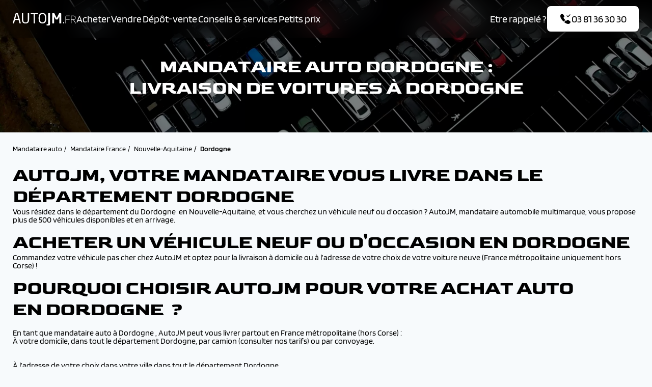

--- FILE ---
content_type: text/html; charset=UTF-8
request_url: https://www.autojm.fr/mandataire-departement/dordogne
body_size: 9204
content:
<!DOCTYPE html>
<html lang="fr">
	<head>
		<meta charset="UTF-8">
		<meta name="viewport" content="width=device-width, initial-scale=1.0">
		<meta name="google-site-verification" content="5fBiE6B2gqSGZRn8U0VlOkM7oMJmG36siWosfI5FqGM"/>
		<meta name="facebook-domain-verification" content="2rwzgyswnlpu1qaqs2nueou38i2k4t"/>
		<title>
																						Mandataire auto Dordogne : Voitures Neuves &amp; occasion à  Dordogne
									</title>
					<meta name="page-category" content="Mandataire"/>
		
									<meta name="description" content="Achetez votre voiture neuve et occasion dans le Dordogne avec le mandataire AutoJM ✔️ Mandataire Auto  Dordogne ✔️ Garantie Constructeur ✔️ Jusqu&#039;à 36 mois d&#039;extension de garantie."/>
														<meta name="keywords" content=""/>
																		<link rel="canonical" href="https://www.autojm.fr/mandataire-departement/dordogne"/>
							
	<script nonce="0N69ti5aF1M6sx9LOKC3mA==">
		window.dataLayer = window.dataLayer || [];
		window.dataLayer.push({'gtm.start': new Date().getTime(), event: 'gtm.js'});
	</script>
	<script type="text/javascript" src="https://djkpzr.autojm.fr/csslarhv.js" async nonce="0N69ti5aF1M6sx9LOKC3mA=="></script>
					<link rel="stylesheet" href="/build/base-2024.80eb1eb4.css">
							<link rel="stylesheet" href="/build/mandataire-2024.a7a7b7e0.css">
		</head>
	<body>
				<header class="header header-bg-transparent">
	<div class="wrapper">
		<div class="header__content">
			<div class="header__content-left">
				<a href="/" class="logo" aria-label="AutoJM"></a>
				<nav class="menu">
	<div class="menu_head">
		<div class="menu_head-title font_h1">Menu</div>
		<button class="menu_head-close" aria-label="Fermer"></button>
	</div>
	<div class="menu_action-back" style="display:none">
		<a>Retourner au menu principal</a>
	</div>
	<div class="menu_body">
											<ul	 class="menu__list">
																			
													

		<li	 class="js-triggermenuheader first menu__list__item wsm">						<p>
		<a href="/recherche" 	 class="">

									Acheter
	
					</a>
	</p>
														
	<ul 	 class="menu_level_1 submenu__list">
					<li class="submenu__list__item ">							<p>
		<a href="https://www.autojm.fr/location/recherche?sort=asc_loa&amp;search=&amp;financeable=1" 	 class="">

									Leasing
	
					</a>
	</p>
							</li>
					<li class="submenu__list__item wsm">							<p	 class="">
		<span>			Par catégorie
	</span>
	</p>
										
	<ul 	 class="row menu_level_2 submenu__list">
					<li class="submenu__list__item">							<p>
		<a href="/mandataire-carrosserie-citadine" 	>

									Citadine
	
					</a>
	</p>

			</li>
					<li class="submenu__list__item">							<p>
		<a href="/mandataire-carrosserie-berline" 	>

									Berline
	
					</a>
	</p>

			</li>
					<li class="submenu__list__item">							<p>
		<a href="/mandataire-carrosserie-break" 	>

									Break
	
					</a>
	</p>

			</li>
					<li class="submenu__list__item">							<p>
		<a href="/mandataire-carrosserie-crossover-suv" 	>

									Crossover / SUV
	
					</a>
	</p>

			</li>
					<li class="submenu__list__item">							<p>
		<a href="/mandataire-carrosserie-utilitaire" 	>

									Utilitaire
	
					</a>
	</p>

			</li>
					<li class="submenu__list__item">							<p>
		<a href="/mandataire-carrosserie-combi" 	>

									Combi
	
					</a>
	</p>

			</li>
			</ul>

							</li>
					<li class="submenu__list__item wsm">							<p	 class="">
		<span>			Par marque
	</span>
	</p>
										
	<ul 	 class="brand  menu_level_2 submenu__list">
					<li class="submenu__list__item">							<p>
		<a href="/mandataire-voitures-neuves-peugeot" 	 class="item">

									PEUGEOT
	
					</a>
	</p>

			</li>
					<li class="submenu__list__item">							<p>
		<a href="/mandataire-voitures-neuves-renault" 	 class="item">

									RENAULT
	
					</a>
	</p>

			</li>
					<li class="submenu__list__item">							<p>
		<a href="/mandataire-voitures-neuves-citroen" 	 class="item">

									CITROEN
	
					</a>
	</p>

			</li>
					<li class="submenu__list__item">							<p>
		<a href="/mandataire-voitures-neuves-alfa-romeo" 	 class="item">

									ALFA ROMEO
	
					</a>
	</p>

			</li>
					<li class="submenu__list__item">							<p>
		<a href="/mandataire-voitures-neuves-audi" 	 class="item">

									AUDI
	
					</a>
	</p>

			</li>
					<li class="submenu__list__item">							<p>
		<a href="/mandataire-voitures-neuves-ds" 	 class="item">

									DS
	
					</a>
	</p>

			</li>
					<li class="submenu__list__item">							<p>
		<a href="/mandataire-voitures-neuves-fiat" 	 class="item">

									FIAT
	
					</a>
	</p>

			</li>
					<li class="submenu__list__item">							<p>
		<a href="/mandataire-voitures-neuves-ford" 	 class="item">

									FORD
	
					</a>
	</p>

			</li>
					<li class="submenu__list__item">							<p>
		<a href="/mandataire-voitures-neuves-hyundai" 	 class="item">

									HYUNDAI
	
					</a>
	</p>

			</li>
					<li class="submenu__list__item">							<p>
		<a href="/mandataire-voitures-neuves-kia" 	 class="item">

									KIA
	
					</a>
	</p>

			</li>
					<li class="submenu__list__item">							<p>
		<a href="/mandataire-voitures-neuves-opel" 	 class="item">

									OPEL
	
					</a>
	</p>

			</li>
					<li class="submenu__list__item">							<p>
		<a href="/mandataire-voitures-neuves-nissan" 	 class="item">

									NISSAN
	
					</a>
	</p>

			</li>
					<li class="submenu__list__item">							<p>
		<a href="/mandataire-voitures-neuves-volkswagen" 	 class="item">

									VOLKSWAGEN
	
					</a>
	</p>

			</li>
					<li class="submenu__list__item">							<p>
		<a href="/mandataire-voitures-neuves-volvo" 	 class="item">

									VOLVO
	
					</a>
	</p>

			</li>
					<li class="submenu__list__item">							<p>
		<a href="/mandataire-voitures-neuves-bmw" 	 class="item">

									BMW
	
					</a>
	</p>

			</li>
					<li class="submenu__list__item">							<p>
		<a href="/mandataire-voitures-neuves-skoda" 	 class="item">

									SKODA
	
					</a>
	</p>

			</li>
					<li class="submenu__list__item">							<p>
		<a href="/mandataire-voitures-neuves-cupra" 	 class="item">

									CUPRA
	
					</a>
	</p>

			</li>
			</ul>

							</li>
			</ul>

					</li>
	

											
								

		<li	 class=" menu__list__item">						<p>
		<a href="/reprise-auto" 	 class="">

									Vendre
	
					</a>
	</p>
														
					</li>
	

											
								

		<li	 class=" menu__list__item">						<p>
		<a href="/depot-vente" 	 class="">

									Dépôt-vente
	
					</a>
	</p>
														
					</li>
	

											
													

		<li	 class=" menu__list__item wsm">						<p>
		<a href="/services" 	 class="">

									Conseils &amp; services
	
					</a>
	</p>
														
	<ul 	 class="notWsm  menu_level_1 submenu__list">
					<li class="submenu__list__item ">							<p>
		<a href="/services" 	 class="">

									Services
	
					</a>
	</p>
							</li>
					<li class="submenu__list__item ">							<p>
		<a href="/articles-conseils" 	 class="">

									Conseils
	
					</a>
	</p>
							</li>
					<li class="submenu__list__item ">							<p>
		<a href="https://www.autojm.fr/blog" 	 class="" target="_blank">

									Actualités auto
	
					</a>
	</p>
							</li>
			</ul>

					</li>
	

											
								

		<li	 class="last menu__list__item">						<p>
		<a href="/petit-prix" 	 class="">

									Petits prix
	
					</a>
	</p>
														
					</li>
	

						
		</ul>
	
		<ul class="menu_ask-us">
			<li class="ask-us__text">Une question ?</li>
			<li class="ask-us__cta">
				<a href="tel:+33381363030" class="btn btn-blue call-cta">
					<i class="icon icon-size-24 icon-call-received"></i>
					<i class="icon icon-size-24 icon-call-received-white"></i>
					03&nbsp;81&nbsp;36&nbsp;30&nbsp;30
				</a>
			</li>
		</ul>
	</div>
</nav>
			</div>
			<div class="header__content-icons">
				<div class="header__content-left__mobile">
					<a href="tel:+33381363030" class="call-cta">
						<i class="icon icon-size-24 icon-call-received"></i>
					</a>
				</div>
				<div class="header__content-right">
					<ul class="ask-us">
						<li class="ask-us__text" data-toggle="modal" data-target="#modal-cb">Etre rappelé ?</li>
						<li class="ask-us__cta">
							<a class="btn header-action" data-toggle="modal" data-target="#modal-cb">
								<i class="icon icon-size-24 icon-call-received"></i>
								<i class="icon icon-size-24 icon-call-received-white"></i>
								03&nbsp;81&nbsp;36&nbsp;30&nbsp;30
							</a>
						</li>
					</ul>
					<button class="menu-button-container menu-cta">
						<div class="menu-button"></div>
					</label>
				</div>
			</div>
		</div>
	</div>
</header>
		
				<div class="banner-hero">
		
    <picture class="bg-img">
                    <source srcset="https://medias.autojm.fr/media/cache/resolve/b/media/headband/0001/02/bandeau-vhicules-neufs-desktop_20254c642785cb4c3dab8ce7ba60dc138605ce85.jpeg?p=headband_phone" media="(max-width: 576px)">
                    <source srcset="https://medias.autojm.fr/media/cache/resolve/b/media/headband/0001/02/bandeau-vhicules-neufs-desktop_20254c642785cb4c3dab8ce7ba60dc138605ce85.jpeg?p=headband_landscape_phone" media="(max-width: 768px)">
                    <source srcset="https://medias.autojm.fr/media/cache/resolve/b/media/headband/0001/02/bandeau-vhicules-neufs-desktop_20254c642785cb4c3dab8ce7ba60dc138605ce85.jpeg?p=headband_tablet" media="(max-width: 992px)">
                    <source srcset="https://medias.autojm.fr/media/cache/resolve/b/media/headband/0001/02/bandeau-vhicules-neufs-desktop_20254c642785cb4c3dab8ce7ba60dc138605ce85.jpeg?p=headband_small_desktop" media="(max-width: 1230px)">
                    <source srcset="https://medias.autojm.fr/media/cache/resolve/b/media/headband/0001/02/bandeau-vhicules-neufs-desktop_20254c642785cb4c3dab8ce7ba60dc138605ce85.jpeg?p=headband_desktop" media="(max-width: 1920px)">
        
                <img src="https://medias.autojm.fr/media/cache/resolve/b/media/headband/0001/02/bandeau-vhicules-neufs-desktop_20254c642785cb4c3dab8ce7ba60dc138605ce85.jpeg?p=headband_desktop" alt="">
    </picture>

		<div class="wrapper">
			<div class="banner-hero__content">
				<div class="banner-hero__content-titles color-white text-center">
					<h1><h1><span class="article-subtitle">Mandataire auto Dordogne :</span></h1>

<h2><span class="article-subtitle">livraison de voitures &agrave; Dordogne</span></h2></h1>
				</div>
			</div>
		</div>
	</div>

			<div class="wrapper">
			
<ol class="breadcrumb" vocab="https://schema.org/" typeof="BreadcrumbList">
			<li property="itemListElement" typeof="ListItem">
			
							<a property="item" typeof="WebPage" href="/">
					<span property="name">Mandataire auto</span>
				</a>
						<meta property="position" content="1"/>
		</li>
			<li property="itemListElement" typeof="ListItem">
			
							<a property="item" typeof="WebPage" href="/mandataire-auto-france">
					<span property="name">Mandataire France</span>
				</a>
						<meta property="position" content="2"/>
		</li>
			<li property="itemListElement" typeof="ListItem">
										
							<a property="item" typeof="WebPage" href="/mandataire-region/nouvelle-aquitaine">
					<span property="name">Nouvelle-Aquitaine</span>
				</a>
						<meta property="position" content="3"/>
		</li>
			<li property="itemListElement" typeof="ListItem">
			
							<span property="item" typeof="WebPage">
					<span property="name">Dordogne</span>
				</span>
						<meta property="position" content="4"/>
		</li>
	</ol>

<div class="breadcrumb-mobile">
	<i class="icon icon-size-24 icon-arrow-square-left"></i>
	<a href="/mandataire-region/nouvelle-aquitaine">Retourner à la page précédente</a>
</div>
		</div>
	
		<div class="wrapper">
					<div class="container">
				<div class="row">
					<div class="col-12">
						<h2><span class="article-subtitle">AutoJM, votre mandataire vous livre dans le d&eacute;partement Dordogne</span></h2>

<p>Vous r&eacute;sidez dans le d&eacute;partement du Dordogne&nbsp; en Nouvelle-Aquitaine, et vous cherchez un v&eacute;hicule neuf ou d&#39;occasion ? AutoJM, mandataire automobile multimarque, vous propose plus de 500 v&eacute;hicules disponibles et en arrivage.</p>

<p>&nbsp;</p>

<h2><span class="article-subtitle">Acheter un v&eacute;hicule neuf ou d&#39;occasion en&nbsp;Dordogne&nbsp;</span></h2>

<p>Commandez votre v&eacute;hicule pas cher chez AutoJM et optez pour la livraison &agrave; domicile ou &agrave; l&rsquo;adresse de votre choix de votre voiture neuve (France m&eacute;tropolitaine uniquement hors Corse) !</p>

<p>&nbsp;</p>

<h2><span class="article-subtitle">Pourquoi choisir AutoJM pour votre achat auto en&nbsp;Dordogne&nbsp; ?</span></h2>

<p><br />
En tant que mandataire auto &agrave; Dordogne&nbsp;, AutoJM peut vous livrer partout en France m&eacute;tropolitaine (hors Corse) :</p>

<p>&Agrave; votre domicile, dans tout le d&eacute;partement Dordogne,&nbsp;par camion (consulter nos tarifs) ou par convoyage.</p>

<p>&nbsp;</p>

<p><br />
&Agrave; l&rsquo;adresse de votre choix dans votre ville dans tout le d&eacute;partement Dordogne.</p>

<p>&nbsp;</p>

<p><br />
La livraison par camion de votre v&eacute;hicule neuf peut se faire partout dans la r&eacute;gion Nouvelle-Aquitaine sous condition d&rsquo;un acc&egrave;s &agrave; un camion de type semi-remorque. Votre mandataire Dordogne&nbsp;vous livre seulement si votre v&eacute;hicule est assur&eacute; : pour ceci, nous vous envoyons votre num&eacute;ro de ch&acirc;ssis ainsi que votre immatriculation provisoire avant la livraison.</p>

<p><br />
Votre mandataire Dordogne propose des v&eacute;hicules neufs pas chers, renseignez-vous !</p>					</div>
				</div>
			</div>
		
					<div class="wrapper">
				
<section class="section bestModels">
	<div class="section__title text-center "> 
				<h3 class="font_h2"></h3>
		</div>

			<div class="section__chapo color-black"> 
								</div>
	
	<div class="section__content"> 
				<div id="new-vehicle-list" class="splide vehicle__list">
			<div class="splide__track">
				<div class="splide__list">
											<div class="splide__slide">
							
<div id="vehicle-22465" 
	class="card-flex card-car" 
 	data-layer="{&quot;id&quot;:&quot;22465&quot;,&quot;sku&quot;:&quot;985_25100029&quot;,&quot;reference&quot;:&quot;22465&quot;,&quot;type&quot;:&quot;stock&quot;,&quot;brand&quot;:&quot;NISSAN&quot;,&quot;brand_url&quot;:&quot;https:\/\/www.autojm.fr\/mandataire-voitures-neuves-nissan&quot;,&quot;range&quot;:&quot;QASHQAI&quot;,&quot;version&quot;:&quot;MILD HYBRID 158 XTRONIC N-DESIGN&quot;,&quot;title&quot;:&quot;NISSAN QASHQAI MILD HYBRID 158 XTRONIC N-DESIGN&quot;,&quot;short_title&quot;:&quot;NISSAN QASHQAI&quot;,&quot;sup_title&quot;:&quot;MILD HYBRID 158 XTRONIC N-DESIGN&quot;,&quot;is_dispo&quot;:false,&quot;is_dispo_quick&quot;:false,&quot;price&quot;:31990.0,&quot;promo_price&quot;:31.8,&quot;discount&quot;:14910.0,&quot;discount_percent&quot;:31.8,&quot;reference_price&quot;:46900.0,&quot;loa&quot;:161.81,&quot;is_vu&quot;:false,&quot;is_new&quot;:false,&quot;is_coming&quot;:false,&quot;is_bargain&quot;:false,&quot;visual_path&quot;:&quot;https:\/\/medias.autojm.fr\/media\/cache\/resolve\/b\/upload\/vehicles\/img_692456c83e9633.14924459.jpg?p=vehicle_card_big&quot;,&quot;year&quot;:&quot;2025&quot;,&quot;color&quot;:&quot;BI-TON VERT CAYUGA \/ TOIT NOIR&quot;,&quot;doors&quot;:&quot;5&quot;,&quot;kilometer&quot;:&quot;10&quot;,&quot;seats&quot;:&quot;5&quot;,&quot;tax_horse_power&quot;:8,&quot;transmission&quot;:&quot;Automatique&quot;,&quot;fuel_type&quot;:&quot;Micro-hybride&quot;,&quot;warranty_end&quot;:&quot;01\/10\/2028&quot;,&quot;warranty_duration&quot;:&quot;36&quot;,&quot;total_warranty_duration&quot;:36,&quot;available&quot;:&quot;Sur parc&quot;,&quot;categories&quot;:[],&quot;promos&quot;:[{&quot;id&quot;:&quot;20&quot;,&quot;name&quot;:&quot;l&#039;affaire du mois !&quot;,&quot;color&quot;:&quot;#00b8f5&quot;,&quot;start_at&quot;:&quot;11\/01\/2023&quot;,&quot;end_at&quot;:&quot;01\/01\/2027&quot;},{&quot;id&quot;:&quot;29&quot;,&quot;name&quot;:&quot;Dispo 48h!&quot;,&quot;color&quot;:&quot;#ff0000&quot;,&quot;start_at&quot;:&quot;16\/03\/2023&quot;,&quot;end_at&quot;:&quot;30\/09\/2027&quot;}],&quot;promo&quot;:true,&quot;is_available&quot;:true,&quot;warranties&quot;:{&quot;duration&quot;:36,&quot;durationStr&quot;:&quot;3 ans&quot;,&quot;isConstructor&quot;:true,&quot;constructorWarrantyEnd&quot;:&quot;01\/10\/2028&quot;,&quot;constructorWarrantyDuration&quot;:3,&quot;constructorWarrantyDurationStr&quot;:&quot;3 ans&quot;,&quot;warrantyEnd&quot;:&quot;01\/10\/2028&quot;,&quot;totalWarrantyDuration&quot;:36,&quot;extensions&quot;:[]},&quot;vehicle_categories&quot;:[],&quot;warranty_str&quot;:&quot;&quot;,&quot;url&quot;:&quot;https:\/\/www.autojm.fr\/voiture-en-stock-nissan-qashqai-mild-hybrid-158-xtronic-n-design?vehicle=22465&quot;}"
	data-picture="https://medias.autojm.fr/media/cache/resolve/b/upload/vehicles/img_692456c83e9633.14924459.jpg?p=vehicle_card_big"
	 >
	<div class="card-car__body">
		<div class="card-car__body__content">
			<div class="card-car__body__header">
				<div class="card__car__body__header__tags">
																		<div class="tag tag-gray">
								l&#039;affaire du mois !
							</div>
													<div class="tag tag-gray">
								Dispo 48h!
							</div>
															</div>
				<div class="card__car__body__header__favory">
					<i class="icon icon-size-24 icon-heart"></i>
				</div>
			</div>
			<div class="card-car__body__img">
									<div class="card-car__body__img_trending">
							<span class="trending-rate">
		<i class="icon icon-size-19 icon-trend-down"></i>
		<span data-field="discountPercent">-&nbsp;31.8%</span>
	</span>
					</div>
								<img loading="lazy" src="https://medias.autojm.fr/media/cache/resolve/b/upload/vehicles/img_692456c83e9633.14924459.jpg?p=vehicle_card_big" alt="NISSAN QASHQAI MILD HYBRID 158 XTRONIC N-DESIGN">
			</div>
			<h3 class="card-car__body__content__title">
									<span class="title f-h3-b">NISSAN QASHQAI</span>
													<span>MILD HYBRID 158 XTRONIC N-DESIGN</span>
							</h3>
		</div>
		<div class="card-car__body__info">
			<div class="card-car__attributes">

	
	
	

			<div class="card-car__attributes__item">
			<i class="icon icon-size-24 icon-engine"></i>
			Micro-hybride
		</div>
	
			<div class="card-car__attributes__item">
			<i class="icon icon-size-24 icon-gearshift"></i>
			Automatique
		</div>
	
			<div class="card-car__attributes__item">
			<i class="icon icon-size-24 icon-regulateur-de-vitesse"></i>
			10&nbsp;km
		</div>
	
			<div class="card-car__attributes__item">
			<i class="icon icon-size-24 icon-calendar"></i>
			2025
		</div>
	</div>
			<div class="card-car__cost-area">
	<div class="cost-area">
					<div class="cost-area__loa">
				<p>
					Dès&nbsp;<span class="vehicle_price">162 €</span><br/>
					<span class="f-md">Par mois en LOA</span>
				</p>
			</div>
			<div class="separator"></div>
		
		<div class="cost-area__price">
			<p>
				<span class="vehicle_price">
					31 990 €
									</span>

									<br/>
					<span class="refprice">
						46 900 €
					</span>
							</p>
		</div>
	</div>
</div>
			<div class="card-car__discount">
									<span class="vehicle-discount">
	<i class="icon icon-size-24 icon-discount-shape"></i>
	Economisez <span data-field="discount">&nbsp;14 910 €</span>
</span>
							</div>
		</div>
	</div>

	<a href="https://www.autojm.fr/voiture-en-stock-nissan-qashqai-mild-hybrid-158-xtronic-n-design?vehicle=22465" class="background-link" aria-label="Découvrir cette offre"></a>
</div>
						</div>
											<div class="splide__slide">
							
<div id="vehicle-23216" 
	class="card-flex card-car" 
 	data-layer="{&quot;id&quot;:&quot;23216&quot;,&quot;sku&quot;:&quot;985_25110149&quot;,&quot;reference&quot;:&quot;23216&quot;,&quot;type&quot;:&quot;stock&quot;,&quot;brand&quot;:&quot;DS&quot;,&quot;brand_url&quot;:&quot;https:\/\/www.autojm.fr\/mandataire-voitures-neuves-ds&quot;,&quot;range&quot;:&quot;N\u00b04&quot;,&quot;version&quot;:&quot;HYBRIDE 145 AUTOMATIQUE ETOILE ALCANTARA&quot;,&quot;title&quot;:&quot;DS N\u00b04 HYBRIDE 145 AUTOMATIQUE ETOILE ALCANTARA&quot;,&quot;short_title&quot;:&quot;DS N\u00b04&quot;,&quot;sup_title&quot;:&quot;HYBRIDE 145 AUTOMATIQUE ETOILE ALCANTARA&quot;,&quot;is_dispo&quot;:true,&quot;is_dispo_quick&quot;:false,&quot;price&quot;:33790.0,&quot;promo_price&quot;:25.2,&quot;discount&quot;:11360.0,&quot;discount_percent&quot;:25.2,&quot;reference_price&quot;:45150.0,&quot;loa&quot;:199.39,&quot;is_vu&quot;:false,&quot;is_new&quot;:false,&quot;is_coming&quot;:false,&quot;is_bargain&quot;:false,&quot;visual_path&quot;:&quot;https:\/\/medias.autojm.fr\/media\/cache\/resolve\/b\/upload\/vehicles\/img_6926c2210c1972.27781583.jpg?p=vehicle_card_big&quot;,&quot;year&quot;:&quot;2026&quot;,&quot;color&quot;:&quot;CACHEMIRE M&quot;,&quot;doors&quot;:&quot;5&quot;,&quot;kilometer&quot;:&quot;10&quot;,&quot;seats&quot;:&quot;5&quot;,&quot;tax_horse_power&quot;:7,&quot;transmission&quot;:&quot;Automatique&quot;,&quot;fuel_type&quot;:&quot;Micro-hybride&quot;,&quot;warranty_duration&quot;:&quot;24&quot;,&quot;total_warranty_duration&quot;:24,&quot;available&quot;:&quot;En arrivage sur le parc fournisseur le 15\/03\/2026&quot;,&quot;categories&quot;:[],&quot;promos&quot;:[{&quot;id&quot;:&quot;20&quot;,&quot;name&quot;:&quot;l&#039;affaire du mois !&quot;,&quot;color&quot;:&quot;#00b8f5&quot;,&quot;start_at&quot;:&quot;11\/01\/2023&quot;,&quot;end_at&quot;:&quot;01\/01\/2027&quot;},{&quot;id&quot;:&quot;26&quot;,&quot;name&quot;:&quot;En arrivage&quot;,&quot;color&quot;:&quot;#000000&quot;,&quot;start_at&quot;:&quot;23\/01\/2023&quot;,&quot;end_at&quot;:&quot;05\/02\/2026&quot;}],&quot;promo&quot;:true,&quot;is_available&quot;:false,&quot;warranties&quot;:{&quot;duration&quot;:24,&quot;durationStr&quot;:&quot;2 ans&quot;,&quot;isConstructor&quot;:true,&quot;constructorWarrantyDuration&quot;:2,&quot;constructorWarrantyDurationStr&quot;:&quot;2 ans&quot;,&quot;totalWarrantyDuration&quot;:24,&quot;extensions&quot;:[]},&quot;vehicle_categories&quot;:[],&quot;warranty_str&quot;:&quot;&quot;,&quot;url&quot;:&quot;https:\/\/www.autojm.fr\/voiture-en-stock-ds-ndeg4-hybride-145-automatique-etoile-alcantara?vehicle=23216&quot;}"
	data-picture="https://medias.autojm.fr/media/cache/resolve/b/upload/vehicles/img_6926c2210c1972.27781583.jpg?p=vehicle_card_big"
	 >
	<div class="card-car__body">
		<div class="card-car__body__content">
			<div class="card-car__body__header">
				<div class="card__car__body__header__tags">
																		<div class="tag tag-gray">
								l&#039;affaire du mois !
							</div>
													<div class="tag tag-gray">
								En arrivage
							</div>
															</div>
				<div class="card__car__body__header__favory">
					<i class="icon icon-size-24 icon-heart"></i>
				</div>
			</div>
			<div class="card-car__body__img">
									<div class="card-car__body__img_trending">
							<span class="trending-rate">
		<i class="icon icon-size-19 icon-trend-down"></i>
		<span data-field="discountPercent">-&nbsp;25.2%</span>
	</span>
					</div>
								<img loading="lazy" src="https://medias.autojm.fr/media/cache/resolve/b/upload/vehicles/img_6926c2210c1972.27781583.jpg?p=vehicle_card_big" alt="DS N°4 HYBRIDE 145 AUTOMATIQUE ETOILE ALCANTARA">
			</div>
			<h3 class="card-car__body__content__title">
									<span class="title f-h3-b">DS N°4</span>
													<span>HYBRIDE 145 AUTOMATIQUE ETOILE ALCANTARA</span>
							</h3>
		</div>
		<div class="card-car__body__info">
			<div class="card-car__attributes">

	
	
	

			<div class="card-car__attributes__item">
			<i class="icon icon-size-24 icon-engine"></i>
			Micro-hybride
		</div>
	
			<div class="card-car__attributes__item">
			<i class="icon icon-size-24 icon-gearshift"></i>
			Automatique
		</div>
	
			<div class="card-car__attributes__item">
			<i class="icon icon-size-24 icon-regulateur-de-vitesse"></i>
			10&nbsp;km
		</div>
	
			<div class="card-car__attributes__item">
			<i class="icon icon-size-24 icon-calendar"></i>
			2026
		</div>
	</div>
			<div class="card-car__cost-area">
	<div class="cost-area">
					<div class="cost-area__loa">
				<p>
					Dès&nbsp;<span class="vehicle_price">199 €</span><br/>
					<span class="f-md">Par mois en LOA</span>
				</p>
			</div>
			<div class="separator"></div>
		
		<div class="cost-area__price">
			<p>
				<span class="vehicle_price">
					33 790 €
									</span>

									<br/>
					<span class="refprice">
						45 150 €
					</span>
							</p>
		</div>
	</div>
</div>
			<div class="card-car__discount">
									<span class="vehicle-discount">
	<i class="icon icon-size-24 icon-discount-shape"></i>
	Economisez <span data-field="discount">&nbsp;11 360 €</span>
</span>
							</div>
		</div>
	</div>

	<a href="https://www.autojm.fr/voiture-en-stock-ds-ndeg4-hybride-145-automatique-etoile-alcantara?vehicle=23216" class="background-link" aria-label="Découvrir cette offre"></a>
</div>
						</div>
											<div class="splide__slide">
							
<div id="vehicle-23086" 
	class="card-flex card-car" 
 	data-layer="{&quot;id&quot;:&quot;23086&quot;,&quot;sku&quot;:&quot;985_25120025&quot;,&quot;reference&quot;:&quot;23086&quot;,&quot;type&quot;:&quot;stock&quot;,&quot;brand&quot;:&quot;PEUGEOT&quot;,&quot;brand_url&quot;:&quot;https:\/\/www.autojm.fr\/mandataire-voitures-neuves-peugeot&quot;,&quot;range&quot;:&quot;308&quot;,&quot;version&quot;:&quot;BLUE HDI 130 S\/S EAT8 ALLURE&quot;,&quot;title&quot;:&quot;PEUGEOT 308 BLUE HDI 130 S\/S EAT8 ALLURE&quot;,&quot;short_title&quot;:&quot;PEUGEOT 308&quot;,&quot;sup_title&quot;:&quot;BLUE HDI 130 S\/S EAT8 ALLURE&quot;,&quot;is_dispo&quot;:true,&quot;is_dispo_quick&quot;:false,&quot;price&quot;:27590.0,&quot;promo_price&quot;:34.0,&quot;discount&quot;:14230.0,&quot;discount_percent&quot;:34.0,&quot;reference_price&quot;:41820.0,&quot;loa&quot;:168.03,&quot;is_vu&quot;:false,&quot;is_new&quot;:false,&quot;is_coming&quot;:false,&quot;is_bargain&quot;:false,&quot;visual_path&quot;:&quot;https:\/\/medias.autojm.fr\/media\/cache\/resolve\/b\/media\/vehicle\/0009\/71\/gris-art-jpg_d927f983941003f8b89130855b1b695fc34b9a56.jpeg?p=vehicle_card_big&quot;,&quot;year&quot;:&quot;2025&quot;,&quot;color&quot;:&quot;GRIS ARTENSE M&quot;,&quot;doors&quot;:&quot;5&quot;,&quot;kilometer&quot;:&quot;10&quot;,&quot;seats&quot;:&quot;5&quot;,&quot;tax_horse_power&quot;:7,&quot;transmission&quot;:&quot;Automatique&quot;,&quot;fuel_type&quot;:&quot;Diesel&quot;,&quot;warranty_end&quot;:&quot;28\/07\/2029&quot;,&quot;warranty_duration&quot;:&quot;48&quot;,&quot;total_warranty_duration&quot;:48,&quot;available&quot;:&quot;En arrivage sur le parc fournisseur le 31\/01\/2026&quot;,&quot;categories&quot;:[],&quot;promos&quot;:[{&quot;id&quot;:&quot;20&quot;,&quot;name&quot;:&quot;l&#039;affaire du mois !&quot;,&quot;color&quot;:&quot;#00b8f5&quot;,&quot;start_at&quot;:&quot;11\/01\/2023&quot;,&quot;end_at&quot;:&quot;01\/01\/2027&quot;},{&quot;id&quot;:&quot;26&quot;,&quot;name&quot;:&quot;En arrivage&quot;,&quot;color&quot;:&quot;#000000&quot;,&quot;start_at&quot;:&quot;23\/01\/2023&quot;,&quot;end_at&quot;:&quot;05\/02\/2026&quot;}],&quot;promo&quot;:true,&quot;is_available&quot;:false,&quot;warranties&quot;:{&quot;duration&quot;:48,&quot;durationStr&quot;:&quot;4 ans&quot;,&quot;isConstructor&quot;:true,&quot;constructorWarrantyEnd&quot;:&quot;28\/07\/2029&quot;,&quot;constructorWarrantyDuration&quot;:4,&quot;constructorWarrantyDurationStr&quot;:&quot;4 ans&quot;,&quot;warrantyEnd&quot;:&quot;28\/07\/2029&quot;,&quot;totalWarrantyDuration&quot;:48,&quot;extensions&quot;:[]},&quot;vehicle_categories&quot;:[],&quot;warranty_str&quot;:&quot;&quot;,&quot;url&quot;:&quot;https:\/\/www.autojm.fr\/voiture-en-stock-peugeot-308-blue-hdi-130-s-s-eat8-allure?vehicle=23086&quot;}"
	data-picture="https://medias.autojm.fr/media/cache/resolve/b/media/vehicle/0009/71/gris-art-jpg_d927f983941003f8b89130855b1b695fc34b9a56.jpeg?p=vehicle_card_big"
	 >
	<div class="card-car__body">
		<div class="card-car__body__content">
			<div class="card-car__body__header">
				<div class="card__car__body__header__tags">
																		<div class="tag tag-gray">
								l&#039;affaire du mois !
							</div>
													<div class="tag tag-gray">
								En arrivage
							</div>
															</div>
				<div class="card__car__body__header__favory">
					<i class="icon icon-size-24 icon-heart"></i>
				</div>
			</div>
			<div class="card-car__body__img">
									<div class="card-car__body__img_trending">
							<span class="trending-rate">
		<i class="icon icon-size-19 icon-trend-down"></i>
		<span data-field="discountPercent">-&nbsp;34%</span>
	</span>
					</div>
								<img loading="lazy" src="https://medias.autojm.fr/media/cache/resolve/b/media/vehicle/0009/71/gris-art-jpg_d927f983941003f8b89130855b1b695fc34b9a56.jpeg?p=vehicle_card_big" alt="PEUGEOT 308 BLUE HDI 130 S/S EAT8 ALLURE">
			</div>
			<h3 class="card-car__body__content__title">
									<span class="title f-h3-b">PEUGEOT 308</span>
													<span>BLUE HDI 130 S/S EAT8 ALLURE</span>
							</h3>
		</div>
		<div class="card-car__body__info">
			<div class="card-car__attributes">

	
	
	

			<div class="card-car__attributes__item">
			<i class="icon icon-size-24 icon-engine"></i>
			Diesel
		</div>
	
			<div class="card-car__attributes__item">
			<i class="icon icon-size-24 icon-gearshift"></i>
			Automatique
		</div>
	
			<div class="card-car__attributes__item">
			<i class="icon icon-size-24 icon-regulateur-de-vitesse"></i>
			10&nbsp;km
		</div>
	
			<div class="card-car__attributes__item">
			<i class="icon icon-size-24 icon-calendar"></i>
			2025
		</div>
	</div>
			<div class="card-car__cost-area">
	<div class="cost-area">
					<div class="cost-area__loa">
				<p>
					Dès&nbsp;<span class="vehicle_price">168 €</span><br/>
					<span class="f-md">Par mois en LOA</span>
				</p>
			</div>
			<div class="separator"></div>
		
		<div class="cost-area__price">
			<p>
				<span class="vehicle_price">
					27 590 €
									</span>

									<br/>
					<span class="refprice">
						41 820 €
					</span>
							</p>
		</div>
	</div>
</div>
			<div class="card-car__discount">
									<span class="vehicle-discount">
	<i class="icon icon-size-24 icon-discount-shape"></i>
	Economisez <span data-field="discount">&nbsp;14 230 €</span>
</span>
							</div>
		</div>
	</div>

	<a href="https://www.autojm.fr/voiture-en-stock-peugeot-308-blue-hdi-130-s-s-eat8-allure?vehicle=23086" class="background-link" aria-label="Découvrir cette offre"></a>
</div>
						</div>
									</div>
			</div>
		</div>
		</div>

	</section>
			</div>
		
														
					<div class="container">
				<div class="row">
					<div class="col-12">
						<div class="titgle_mandataire">
													</div>
						<div class="my-3">
							<h2 style="line-height: 1.38; margin-bottom: 16px;"><span class="article-subtitle">Votre v&eacute;hicule livr&eacute; en Dordogne, c&rsquo;est possible !</span></h2>

<p style="line-height:1.38; margin-bottom:16px"><span style="font-size:12pt; font-variant:normal; white-space:pre-wrap"><span style="font-family:Roboto,sans-serif"><span style="color:#4a5568"><span style="font-weight:400"><span style="font-style:normal"><span style="text-decoration:none">La livraison de mon v&eacute;hicule directement devant ma porte, c&rsquo;est possible avec votre mandataire </span></span></span></span></span></span>Dordogne<span style="font-size:12pt; font-variant:normal; white-space:pre-wrap"><span style="font-family:Roboto,sans-serif"><span style="color:#4a5568"><span style="font-weight:400"><span style="font-style:normal"><span style="text-decoration:none"> ! </span></span></span></span></span></span><br />
<span style="font-size:12pt; font-variant:normal; white-space:pre-wrap"><span style="font-family:Roboto,sans-serif"><span style="color:#4a5568"><span style="font-weight:400"><span style="font-style:normal"><span style="text-decoration:none">Votre mandataire automobile vous propose la livraison en </span></span></span></span></span></span>Nouvelle-Aquitaine&nbsp;<span style="font-size:12pt; font-variant:normal; white-space:pre-wrap"><span style="font-family:Roboto,sans-serif"><span style="color:#4a5568"><span style="font-weight:400"><span style="font-style:normal"><span style="text-decoration:none">&agrave; votre domicile ou &agrave; l&rsquo;adresse de votre choix dans toutes les villes du d&eacute;partement </span></span></span></span></span></span>Dordogne&nbsp;<span style="font-size:12pt; font-variant:normal; white-space:pre-wrap"><span style="font-family:Roboto,sans-serif"><span style="color:#4a5568"><span style="font-weight:400"><span style="font-style:normal"><span style="text-decoration:none">!&nbsp;</span></span></span></span></span></span></p>

<p style="line-height:1.38; margin-bottom:16px"><span style="font-size:12pt; font-variant:normal; white-space:pre-wrap"><span style="font-family:Roboto,sans-serif"><span style="color:#4a5568"><span style="font-weight:400"><span style="font-style:normal"><span style="text-decoration:none">Vous pouvez &eacute;galement choisir de r&eacute;ceptionner votre v&eacute;hicule dans nos locaux &agrave; </span></span></span></span></span></span><span style="font-size:12pt; font-variant:normal; white-space:pre-wrap"><span style="font-family:Roboto,sans-serif"><span style="color:#4a5568"><span style="font-weight:400"><span style="font-style:normal"><span style="text-decoration:none">Morvillars (90120), au si&egrave;ge d&rsquo;AutoJM.</span></span></span></span></span></span></p>

<p style="line-height:1.38; margin-bottom:16px">&nbsp;</p>

<h2><span class="article-subtitle">Quels services propose AutoJM pour une livraison en Dordogne ?</span></h2>

<p>&nbsp;</p>

<p>AutoJM propose donc des v&eacute;hicules moins chers, mieux &eacute;quip&eacute;s et propose &eacute;galement d&#39;autres services :&nbsp;</p>

<p>- reprise : nous estimons gratuitement votre v&eacute;hicule et nous le reprenons&nbsp;</p>

<p>- financement : possibilit&eacute; de financer votre v&eacute;hicule en cr&eacute;dit, LLD ou LOA (hors DOM-TOM)</p>

<p>- pose d&#39;accessoires :&nbsp; pneus hiver, attelage...</p>						</div>
					</div>
					<div class="col-lg-3">
																				<div class="location mb-3 js-bouncetrigger" data-centerid="2" data-maps="{&quot;id&quot;:2,&quot;lng&quot;:&quot;6.933000000000&quot;,&quot;lat&quot;:&quot;47.556000000000&quot;}" tabindex="0">
								<div class="title">AutoJM</div>
								<p>
									271 rue de la Basinière
									<br>
									90120
									Morvillars<br>
									<br>
									Tel :
									0381363030
									<br>
									Mail :
									<a href="/cdn-cgi/l/email-protection" class="__cf_email__" data-cfemail="335a5d555c735246475c595e1d5541">[email&#160;protected]</a>
								</p>
							</div>
											</div>
					<div class="col-lg-9">
						<div class="locations justify">
							<div id="map-pointer" data-url="/build/images/icons/pointer-jm.png"></div>
							<div class="map-container">
								<div id="centersmap" class="map" data-search="Dordogne"></div>
							</div>
						</div>
					</div>
				</div>
			</div>
			</div>

			<div class="wrapper">
			<div class="pros">
			<div class="pros__content wrapper">
		<div class="reinsurance"><i class="icon icon-size-24 icon-heart-tick"></i>
<div><strong>Clients satisfaits :</strong><br />
<a href="https://www.societe-des-avis-garantis.fr/autojm/" style="text-decoration: none;" target="_blank">8.9/10 sur avis garantis<br />
<span style="color:#f1c40f;">★ ★ ★ ★ ☆</span></a></div>
</div>

<div class="reinsurance"><i class="icon icon-size-24 icon-routing"></i>

<div><strong>Anciennet&eacute; </strong>:<br />
D&eacute;j&agrave; 50 ans &agrave; vos c&ocirc;t&eacute;s!<br />
🏆</div>
</div>

<div class="reinsurance d-none d-xl-block"><i class="icon icon-size-24 icon-verify"></i>

<div><strong>Clients livr&eacute;s :</strong><br />
Plus de 100 000 clients satisfaits</div>
</div>

<div class="reinsurance d-none d-xl-block"><i class="icon icon-size-24 icon-medal"></i>

<div><strong>R&eacute;compense </strong>:<br />
Meilleur distributeur auto 2025</div>
</div>
	</div>
</div>

			
												
<section class="section meshing">
	<div class="section__title text-center "> 
							Top ville de Dordogne
					</div>

	
	<div class="section__content"> 
							<div class="brands__list">
													<a class="btn btn-white" href="/mandataire-ville/bergerac">Bergerac</a>
													<a class="btn btn-white" href="/mandataire-ville/mussidan">Mussidan</a>
													<a class="btn btn-white" href="/mandataire-ville/perigueux">Périgueux</a>
													<a class="btn btn-white" href="/mandataire-ville/vergt">Vergt</a>
											</div>
					</div>

	</section>
								
<section class="section meshing">
	<div class="section__title text-center "> 
							Mandataire auto
					</div>

	
	<div class="section__content"> 
							<div class="brands__list">
													<a class="btn btn-white" href="/">mandataire auto</a>
													<a class="btn btn-white" href="/recherche/">voitures neuves et occasion</a>
											</div>
					</div>

	</section>
			
			
		</div>
	
		<footer class="footer">
	<div class="wrapper">
		<div class="footer__content">
			<div class="footer__content-logo">
				<a href="/" class="logo">autojm.fr</a>
			</div>

			<div class="footer__content-contained">
				<div class="footer__content-contained-nl">
					<div class="footer__content-contained__head goldman_large-bold text-center">
						Vous souhaitez suivre AutoJM.fr ?
						<div class="blinker_medium-reg">Inscrivez-vous à notre newsletter</div>
					</div>
					<div class="footer__content-contained__body">
						<form action="/api/newsletter/create" method="post" class="js-api-form newsletter-form">
							<div class="formy">
								<input type="email" name="email" id="" placeholder="Entrez votre e-mail" aria-label="Entrez votre e-mail">
								<button type="submit" class="btn btn-blue">Envoyer</button>
							</div>
							<div class="response-api"></div>
						</form>
					</div>
				</div>
				<div class="footer__content-contained-nav">
					<div class="footer__content-contained__head goldman_large-bold text-center">
						Voir également
					</div>
					<div class="footer__content-contained__body">
						<nav class="menu_footer" aria-labelledby="menu_footer">
														        <ul>
            
                <li class="first">        <a href="https://www.autojm.fr/questions-reponses/generales" class="">FAQ - Questions/réponses</a>        
    </li>

    
                <li class="">        <a href="/livraison-de-mon-vehicule" class="">Livraison à domicile en France</a>        
    </li>

    
                <li class="">        <a href="/manuel-utilisation" class="">Guide d&#039;utilisation</a>        
    </li>

    
                <li class="">        <a href="/mandataire-auto-france" class="">Mandataire auto France</a>        
    </li>

    
                <li class="">        <a href="/destockage-dispo" class="">Destockage voiture neuve</a>        
    </li>

    
                <li class="">        <a href="/parrainage" class="">Devenez ambassadeur AutoJM !</a>        
    </li>

    
                <li class="">        <a href="/presse" class="">AutoJM dans la presse</a>        
    </li>

    
                <li class="">        <a href="/mandataire-voitures-occasion" class="">Véhicules d&#039;occasion</a>        
    </li>

    
                <li class="">        <a href="/vehicules-hybrides-et-electriques" class="">Voitures propres</a>        
    </li>

    
                <li class="">        <a href="/reparation-auto" class="">Garage auto Belfort</a>        
    </li>

    
                <li class="">        <a href="/occasions-selection-qualite" class="">🚗Occasions sélection qualité</a>        
    </li>

    
                <li class="">        <a href="/petit-prix" class="">Petits prix</a>        
    </li>

    
                <li class="">        <a href="https://www.autojm.fr/seniors" class="">Voitures pour séniors</a>        
    </li>

    
                <li class="">        <a href="https://www.autojm.fr/loi-montagne#Loi Montagne" class="">Loi Montagne</a>        
    </li>

    
                <li class="">        <a href="/mandataire-vs-concessionnaire" class="">Mandataire Vs concessionnaire</a>        
    </li>

    
                <li class="last">        <a href="/van-amenage" class="">Vans à aménager</a>        
    </li>


    </ul>

						</nav>
					</div>
				</div>
				<div class="footer__content-contained-rs">
					<div class="footer__content-contained__head goldman_large-bold text-center">
						Suivez-nous
					</div>
					<div class="footer__content-contained__body">
						<ul class="footer__content-contained-rs__list">
															<li class="rs__list-item">
									<a rel="noopener nofollow" href="https://www.facebook.com/AutoJm90/" target="_blank" aria-label="Facebook">
										<i class="icon icon-size-24 icon-facebook"></i>
									</a>
								</li>
															<li class="rs__list-item">
									<a rel="noopener nofollow" href="https://www.youtube.com/user/AutomobilesJM" target="_blank" aria-label="Youtube">
										<i class="icon icon-size-24 icon-youtube"></i>
									</a>
								</li>
															<li class="rs__list-item">
									<a rel="noopener nofollow" href="https://www.instagram.com/autojm/" target="_blank" aria-label="Instagram">
										<i class="icon icon-size-24 icon-instagram"></i>
									</a>
								</li>
															<li class="rs__list-item">
									<a rel="noopener nofollow" href="https://www.linkedin.com/company/autojm" target="_blank" aria-label="linkedin">
										<i class="icon icon-size-24 icon-linkedin"></i>
									</a>
								</li>
													</ul>
						<div class="footer__content-contained-rs__address">
							<address>AutoJM not&eacute; 8.9/10&nbsp;<span style="color:#f1c40f;"> ★ ★ ★ ★ ☆</span>
<p><strong>Si&egrave;ge social :</strong><br />
271 rue de la Basini&egrave;re 90120 MORVILLARS<br />
03 81 36 30 30</p></address>
						</div>
					</div>
				</div>
			</div>

			<div class="footer__content-legal">
				<p class="blinker_small-reg">© 2026 AUTOJM SAS Tous droits réservés SAS au capital de 1 712 080€</p>
				<ul class="footer__content-legal__list blinker_small-reg">
					<li>
						<a href="/mentions-legales">Mentions légales & cookies</a>
					</li>
					<li>
						<a href="/conditions-generales">Conditions générales de vente</a>
					</li>
				</ul>
			</div>
		</div>
	</div>
</footer>
		<div class="modal" id="modal-cb">
	<div class="modal-dialog" >
					<button type="button" class="btn-close" data-dismiss="modal" aria-label="Fermer"></button>
		
					<div class="modal-header">
				<h5 class="title f-h3-b f-lg-h2 text-center">Un conseiller<br />vous rappelle</h5>
			</div>
		
		<div class="modal-body">
					<form action="/api/callback" method="post" class="js-api-form formy-mody callback-form form-validation">
			<input type="tel" name="tel" id="" autofocus data-pristine-tel placeholder="Ex : 06 07 08 09 10" aria-label="Entrez votre numéro de téléphone">
			<input type="hidden" name="url" value="https://www.autojm.fr/mandataire-departement/dordogne">
			<div class="form-footer">
				<button type="button" class="btn btn-black bold" data-dismiss="modal" aria-label="Fermer">Fermer</button>
				<button type="submit" class="btn btn-blue" data-dismiss="modal" aria-label="Être rappelé">Être rappelé</button>
			</div>
		</form>
			</div>

					<div class="modal-footer">
							</div>
				</div>
	</div>

						
	<script data-cfasync="false" src="/cdn-cgi/scripts/5c5dd728/cloudflare-static/email-decode.min.js"></script><script type="application/ld+json">
		{
		  "@context": "http://schema.org/",
		  "@type": "CreativeWorkSeries",
		  "name": "AutoJM",
		  "aggregateRating": {
		    "@type": "AggregateRating",
		    "ratingValue": "4.44",
		    "ratingCount": "1795",
		    "bestRating": "5"
		  }
		}
	</script>

					<script src="/build/runtime.790766ce.js" defer="defer" nonce="0N69ti5aF1M6sx9LOKC3mA=="></script>
					<script src="/build/3.46c4239d.js" defer="defer" nonce="0N69ti5aF1M6sx9LOKC3mA=="></script>
					<script src="/build/79.01ee08e0.js" defer="defer" nonce="0N69ti5aF1M6sx9LOKC3mA=="></script>
					<script src="/build/base-2024.42b97bd5.js" defer="defer" nonce="0N69ti5aF1M6sx9LOKC3mA=="></script>
							<script src="/build/202.0049acfb.js" nonce="0N69ti5aF1M6sx9LOKC3mA=="></script>
			<script src="/build/mandataire-2024.ec569ea2.js" nonce="0N69ti5aF1M6sx9LOKC3mA=="></script>
		<script async defer src="https://maps.googleapis.com/maps/api/js?key=&callback=initMap&libraries=places"></script>

					<script src="/build/analytics.5ea61e93.js" defer="defer" nonce="0N69ti5aF1M6sx9LOKC3mA=="></script>
			<script defer src="https://static.cloudflareinsights.com/beacon.min.js/vcd15cbe7772f49c399c6a5babf22c1241717689176015" integrity="sha512-ZpsOmlRQV6y907TI0dKBHq9Md29nnaEIPlkf84rnaERnq6zvWvPUqr2ft8M1aS28oN72PdrCzSjY4U6VaAw1EQ==" data-cf-beacon='{"version":"2024.11.0","token":"409a2c88bd064f0dab75d1458a597bf8","server_timing":{"name":{"cfCacheStatus":true,"cfEdge":true,"cfExtPri":true,"cfL4":true,"cfOrigin":true,"cfSpeedBrain":true},"location_startswith":null}}' crossorigin="anonymous"></script>
</body>
</html></head></html>


--- FILE ---
content_type: text/css
request_url: https://www.autojm.fr/build/mandataire-2024.a7a7b7e0.css
body_size: 2692
content:
.splide__container{box-sizing:border-box;position:relative}.splide__list{backface-visibility:hidden;display:-ms-flexbox;display:flex;height:100%;margin:0!important;padding:0!important}.splide.is-initialized:not(.is-active) .splide__list{display:block}.splide__pagination{-ms-flex-align:center;align-items:center;display:-ms-flexbox;display:flex;-ms-flex-wrap:wrap;flex-wrap:wrap;-ms-flex-pack:center;justify-content:center;margin:0;pointer-events:none}.splide__pagination li{display:inline-block;line-height:1;list-style-type:none;margin:0;pointer-events:auto}.splide:not(.is-overflow) .splide__pagination{display:none}.splide__progress__bar{width:0}.splide{position:relative;visibility:hidden}.splide.is-initialized,.splide.is-rendered{visibility:visible}.splide__slide{backface-visibility:hidden;box-sizing:border-box;-ms-flex-negative:0;flex-shrink:0;list-style-type:none!important;margin:0;position:relative}.splide__slide img{vertical-align:bottom}.splide__spinner{animation:splide-loading 1s linear infinite;border:2px solid #999;border-left-color:transparent;border-radius:50%;bottom:0;contain:strict;display:inline-block;height:20px;left:0;margin:auto;position:absolute;right:0;top:0;width:20px}.splide__sr{clip:rect(0 0 0 0);border:0;height:1px;margin:-1px;overflow:hidden;padding:0;position:absolute;width:1px}.splide__toggle.is-active .splide__toggle__play,.splide__toggle__pause{display:none}.splide__toggle.is-active .splide__toggle__pause{display:inline}.splide__track{overflow:hidden;position:relative;z-index:0}@keyframes splide-loading{0%{transform:rotate(0)}to{transform:rotate(1turn)}}.splide__track--draggable{-webkit-touch-callout:none;-webkit-user-select:none;-ms-user-select:none;user-select:none}.splide__track--fade>.splide__list>.splide__slide{margin:0!important;opacity:0;z-index:0}.splide__track--fade>.splide__list>.splide__slide.is-active{opacity:1;z-index:1}.splide--rtl{direction:rtl}.splide__track--ttb>.splide__list{display:block}.splide__arrow{-ms-flex-align:center;align-items:center;background:#ccc;border:0;border-radius:50%;cursor:pointer;display:-ms-flexbox;display:flex;height:2em;-ms-flex-pack:center;justify-content:center;opacity:.7;padding:0;position:absolute;top:50%;transform:translateY(-50%);width:2em;z-index:1}.splide__arrow svg{fill:#000;height:1.2em;width:1.2em}.splide__arrow:hover:not(:disabled){opacity:.9}.splide__arrow:disabled{opacity:.3}.splide__arrow:focus-visible{outline:3px solid #0bf;outline-offset:3px}.splide__arrow--prev{left:1em}.splide__arrow--prev svg{transform:scaleX(-1)}.splide__arrow--next{right:1em}.splide.is-focus-in .splide__arrow:focus{outline:3px solid #0bf;outline-offset:3px}.splide__pagination{bottom:.5em;left:0;padding:0 1em;position:absolute;right:0;z-index:1}.splide__pagination__page{background:#ccc;border:0;border-radius:50%;display:inline-block;height:8px;margin:3px;opacity:.7;padding:0;position:relative;transition:transform .2s linear;width:8px}.splide__pagination__page.is-active{background:#fff;transform:scale(1.4);z-index:1}.splide__pagination__page:hover{cursor:pointer;opacity:.9}.splide__pagination__page:focus-visible{outline:3px solid #0bf;outline-offset:3px}.splide.is-focus-in .splide__pagination__page:focus{outline:3px solid #0bf;outline-offset:3px}.splide__progress__bar{background:#ccc;height:3px}.splide__slide{-webkit-tap-highlight-color:rgba(0,0,0,0)}.splide__slide:focus{outline:0}@supports(outline-offset:-3px){.splide__slide:focus-visible{outline:3px solid #0bf;outline-offset:-3px}}@media screen and (-ms-high-contrast:none){.splide__slide:focus-visible{border:3px solid #0bf}}@supports(outline-offset:-3px){.splide.is-focus-in .splide__slide:focus{outline:3px solid #0bf;outline-offset:-3px}}@media screen and (-ms-high-contrast:none){.splide.is-focus-in .splide__slide:focus{border:3px solid #0bf}.splide.is-focus-in .splide__track>.splide__list>.splide__slide:focus{border-color:#0bf}}.splide__toggle{cursor:pointer}.splide__toggle:focus-visible{outline:3px solid #0bf;outline-offset:3px}.splide.is-focus-in .splide__toggle:focus{outline:3px solid #0bf;outline-offset:3px}.splide__track--nav>.splide__list>.splide__slide{border:3px solid transparent;cursor:pointer}.splide__track--nav>.splide__list>.splide__slide.is-active{border:3px solid #000}.splide__arrows--rtl .splide__arrow--prev{left:auto;right:1em}.splide__arrows--rtl .splide__arrow--prev svg{transform:scaleX(1)}.splide__arrows--rtl .splide__arrow--next{left:1em;right:auto}.splide__arrows--rtl .splide__arrow--next svg{transform:scaleX(-1)}.splide__arrows--ttb .splide__arrow{left:50%;transform:translate(-50%)}.splide__arrows--ttb .splide__arrow--prev{top:1em}.splide__arrows--ttb .splide__arrow--prev svg{transform:rotate(-90deg)}.splide__arrows--ttb .splide__arrow--next{bottom:1em;top:auto}.splide__arrows--ttb .splide__arrow--next svg{transform:rotate(90deg)}.splide__pagination--ttb{bottom:0;display:-ms-flexbox;display:flex;-ms-flex-direction:column;flex-direction:column;left:auto;padding:1em 0;right:.5em;top:0}.card__avis{align-items:flex-start;padding:24px}@media screen and (max-width:1229px){.card__avis{width:262px}}@media screen and (min-width:1230px){.card__avis{width:350px}}.card__avis__header{justify-content:space-between}.card__avis__header,.card__avis__header__profile{align-items:flex-start;align-self:stretch;display:flex}.card__avis__header__profile{flex-direction:column;gap:4px}.card__avis__header__profile-name{color:#1a202c;font-family:Goldman;font-size:14px;font-style:normal;font-weight:700;line-height:16px}.card__avis__header__profile-date{color:var(--color-black-1,#000);font-family:Blinker;font-size:14px;font-style:normal;font-weight:400;line-height:16px}.card__avis__header img{height:24px;width:128px}.card__avis__content{gap:12px}.card__avis__content,.card__avis__content__default{align-items:flex-start;align-self:stretch;display:flex;flex-direction:column}.card__avis__content__default{color:#4a5568;height:64px}.card__avis__content__default p{font-family:Blinker;font-size:14px;font-style:normal;font-weight:400;line-height:16px}.card__faq{border:1px solid #b7b7b7;width:100%}.card__faq .accordeon-head{font-family:Goldman;font-size:18px;font-style:normal;font-weight:700;line-height:22px;text-transform:uppercase}.brands{align-items:center;display:flex;gap:12px}.brands,.brands__container{width:100%}.brands__container .splide__track--nav>.splide__list>.splide__slide,.brands__container .splide__track--nav>.splide__list>.splide__slide.is-active{border:none}@media screen and (max-width:1229px){.brands__list{gap:8px}}.brands__list a.brand-btn{align-items:center;background-color:var(--color-white,#fff);border:1px solid var(--color-black,#000);border-radius:8px;color:var(--color-black,#000);display:flex;font-family:Goldman;font-size:18px;font-style:normal;font-weight:700;gap:12px;justify-content:center;letter-spacing:0;line-height:22px;padding:12px;text-transform:uppercase}.brands__list a.brand-btn.active,.brands__list a.brand-btn:hover{background-color:var(--color-blue,#06f);border:1px solid var(--color-blue,#06f);color:var(--color-white,#fff)}.brands__actions-left{display:none;transform:rotate(-180deg)}.search{align-items:flex-start;background:var(--color-blue-light,#e5f0ff);border-radius:8px;display:flex;flex-direction:column;gap:8px;margin-top:-40px;padding:12px;width:838px;z-index:1}@media(max-width:1229.98px){.search{min-width:300px;width:95%}}.search__onglets{align-items:flex-end;display:flex;gap:4px;justify-content:center}.search__onglets__item{display:flex}.search__onglets__item__label{background:#f7faff;border-radius:8px 8px 0 0;cursor:pointer;height:30px;line-height:30px;padding:0 8px;text-align:center}@media(min-width:992px){.search__onglets__item__label{font-family:Goldman;font-size:18px;letter-spacing:-1px;line-height:22px;min-width:110px}}.search__onglets__item__label:hover{background:var(--color-blue-light,#e5f0ff);font-weight:700}.search__onglets__item>input{opacity:0;position:absolute;z-index:-1}.search__onglets__item>input:checked~label{background:var(--color-blue-light,#e5f0ff);font-weight:700}.search__btn{display:flex;gap:12px;width:100%}.search__btn>button{flex:1 0 auto}.search__form{align-self:stretch;display:flex;justify-content:center}.search__form>.field__text{border:none;border-radius:8px 0 0 8px;border-right:1px solid var(--color-gray-6);flex:1 0 0}.search__form>.field__select{width:172px}.search__all-vehicle{display:flex;flex-direction:column;gap:10px;width:100%}.search__all-vehicle .separator{color:var(--color-gray-2);padding:0 20px}.search__all-vehicle .separator:after,.search__all-vehicle .separator:before{border-color:var(--color-gray-2)}.card-car{border:2px solid var(--color-gray-4);gap:10px;height:100%;justify-content:space-between;margin:auto;max-width:350px;min-width:300px;overflow:hidden;padding:12px;position:relative}.card-car:hover{border-color:#3083ff}.card-car__cost-area{display:flex;gap:12px;justify-content:center;width:100%}.card-car__attributes{align-items:center;display:grid;grid-template-columns:repeat(2,1fr);width:100%}.card-car__attributes__item{align-items:center;display:flex;gap:4px;padding:4px}.card-car__body{align-self:stretch;flex-direction:column;gap:4px;height:100%}.card-car__body,.card-car__body__header{align-items:center;display:flex;justify-content:space-between}.card-car__body__header{gap:12px;left:5px;margin-bottom:4px;position:absolute;top:5px;z-index:2}.card-car__body__header__tags{display:flex;gap:12px}.card-car__body__header__favory{cursor:pointer;display:none}.card-car__body__content{align-self:flex-start;margin-bottom:8px;width:100%}.card-car__body__content__title{display:flex;flex-direction:column}.card-car__body__img{align-self:stretch;display:flex;height:180px;justify-content:center;margin-bottom:8px;margin-top:8px;position:relative;width:100%}.card-car__body__img a{width:100%}.card-car__body__img img{height:180px;object-fit:contain;width:100%}.card-car__body__img_trending{bottom:10px;left:10px;position:absolute}.card-car__body__info{display:flex;flex-wrap:wrap;gap:4px;justify-content:center;width:100%}.card-car__footer{align-self:stretch;border-top:2px solid var(--color-gray-4)}.card-car__footer .btn{width:100%}.card-car__discount{margin:8px 0;min-height:24px}.card-car .cost-area{align-items:center;display:flex;gap:12px;min-height:61px}.card-car .cost-area__loa,.card-car .cost-area__price{align-self:stretch;display:flex;flex:1 0 0;flex-direction:column;justify-content:center;padding:8px}.card-car .cost-area .vehicle_price{font-size:24px;letter-spacing:-.24px;line-height:28px}.card-car .cost-area .separator{border:1px solid var(--color-gray-7);height:60px}.card-car .cost-area .refprice{text-decoration-line:line-through}.banner-promos{height:250px;width:100%}@media(max-width:1229.98px){.banner-promos{height:170px}}.promo-slider,.slider-promo{height:100%}.promo__content{height:100%;margin:0 auto;position:relative;width:100%}.promo__content>a{display:block;height:100%;width:100%}.body__square{align-items:center;display:flex;flex-direction:column;gap:24px}@media screen and (max-width:1229px){.body__square{max-width:150px}.body__square picture{width:150px}}@media screen and (min-width:1230px){.body__square picture{width:207px}}.body__square__title{color:#000;font-family:Goldman;font-size:18px;font-style:normal;font-weight:700;line-height:22px;text-align:center;text-transform:uppercase}.banner-hero{align-items:center;align-self:stretch;display:flex;flex-direction:column;gap:10px;justify-content:center;margin-top:-46px;min-height:190px;overflow:hidden;position:relative}@media(min-width:992px){.banner-hero{margin-top:-74px;min-height:260px}}.banner-hero .wrapper{align-items:center;display:flex;height:100%;justify-content:center;left:auto;position:absolute}.banner-hero picture{min-height:190px}.banner-hero picture:before{background:linear-gradient(0deg,rgba(0,0,0,.4),rgba(0,0,0,.4));content:"";height:100%;left:0;pointer-events:none;position:absolute;top:0;width:100%}.banner-hero__content{align-items:center;align-self:stretch;display:flex;flex-direction:column;gap:12px;justify-content:center;margin:74px 0 28px}@media(max-width:1229.98px){.banner-hero__content{gap:6px;margin:45px 0 40px}}.banner_h1{font-family:Goldman;font-size:36px;letter-spacing:-2px;line-height:50px;text-transform:uppercase}@media(max-width:1229.98px){.banner_h1{font-size:24px;line-height:26px}}.banner_h2{font-family:Goldman;font-size:32px;letter-spacing:-1px;line-height:normal}@media(max-width:1229.98px){.banner_h2{font-size:18px;line-height:20px}}@media screen and (max-width:1229px){.section__engagements{padding:40px 0}.section__engagements .section__title{text-align:center}.section__engagements .section__content,.section__engagements .section__footer{padding-left:16px;padding-right:16px}}.section__engagements__list{align-content:flex-start;align-items:flex-start;align-self:stretch;display:flex;flex-wrap:wrap;gap:40px;justify-content:center;padding:40px 0}.section__engagements__list-item{align-items:center;display:flex;flex-direction:column;gap:24px}@media screen and (min-width:1230px){.section__engagements__list-item{width:350px}}.section__engagements__list-item_head img{height:60px}.section__engagements__list-item_body{align-items:center;align-self:stretch;display:flex;flex-direction:column;gap:12px}.section__engagements__list-item_body-text{font-family:Blinker;font-size:16px;font-style:normal;font-weight:400;line-height:24px;text-align:center}.banner-hero,.banner-hero img{height:260px}ul{list-style-type:none}ul li::marker{list-style-type:none}.bestBrands-list{display:flex;flex-wrap:wrap;gap:10px;justify-content:center;margin:0 auto;max-width:100%;width:auto}.bestBrands,.bestModels{padding:24px 0}.bestBrands .section__chapo,.bestBrands .section__footer,.bestBrands .section__title,.bestModels .section__footer{display:none}.meshing .brand__list{margin:20px 0}.meshing{padding:16px}.meshing .section_footer{display:none}

--- FILE ---
content_type: application/javascript
request_url: https://www.autojm.fr/build/mandataire-2024.ec569ea2.js
body_size: 521
content:
"use strict";(self.webpackChunk=self.webpackChunk||[]).push([[469],{7895:function(e,n,t){var o=t(8202);document.addEventListener("DOMContentLoaded",(function(){new o.ZP("#new-vehicle-list",{pagination:!1,gap:24,perPage:3,perMove:3,breakpoints:{640:{arrows:!1,perPage:1,perMove:1}}}).mount()}));const a=[];window.initMap=function(){const{google:e}=t.g;document.querySelectorAll(".location").forEach((function(e){a.push(JSON.parse(e.dataset.maps))}));const n={url:document.getElementById("map-pointer").dataset.url,size:new e.maps.Size(21,32),origin:new e.maps.Point(0,0),anchor:new e.maps.Point(17,34),scaledSize:new e.maps.Size(21,32)},o=document.getElementById("centersmap"),r=new e.maps.Map(o,{center:{lat:46.777638,lng:2.213749},zoom:6,minZoom:6,scrollwheel:1,zoomControl:1,mapTypeControl:0,streetViewControl:0}),i=o.dataset.search;if(i){const n={query:i,fields:["name","geometry"]};new e.maps.places.PlacesService(r).findPlaceFromQuery(n,(function(n,t){t===e.maps.places.PlacesServiceStatus.OK&&(r.setCenter(n[0].geometry.location),r.fitBounds(n[0].geometry.viewport))}))}for(let t=0;t<Object.keys(a).length;t+=1){const o=new e.maps.LatLng(parseFloat(a[t].lat),parseFloat(a[t].lng)),i=a[t].name,s=new e.maps.Marker({position:o,icon:n,size:new e.maps.Size(50,50),animation:e.maps.Animation.DROP,title:i});s.setMap(r),a[t].marker=s}document.querySelectorAll(".js-bouncetrigger").forEach((function(e){e.addEventListener("click",(function(e){!function(e){const{google:n}=t.g,o=a.find((function(n){return parseInt(n.id,10)===parseInt(e,10)}));if(o){const{marker:e}=o;a.forEach((function(e){e.marker.setAnimation(null)})),e.setAnimation(n.maps.Animation.BOUNCE)}}(e.currentTarget.dataset.centerid),r.setZoom(6),r.setCenter({lat:46.777638,lng:2.213749})}))}))}}},function(e){e.O(0,[202],(function(){return n=7895,e(e.s=n);var n}));e.O()}]);